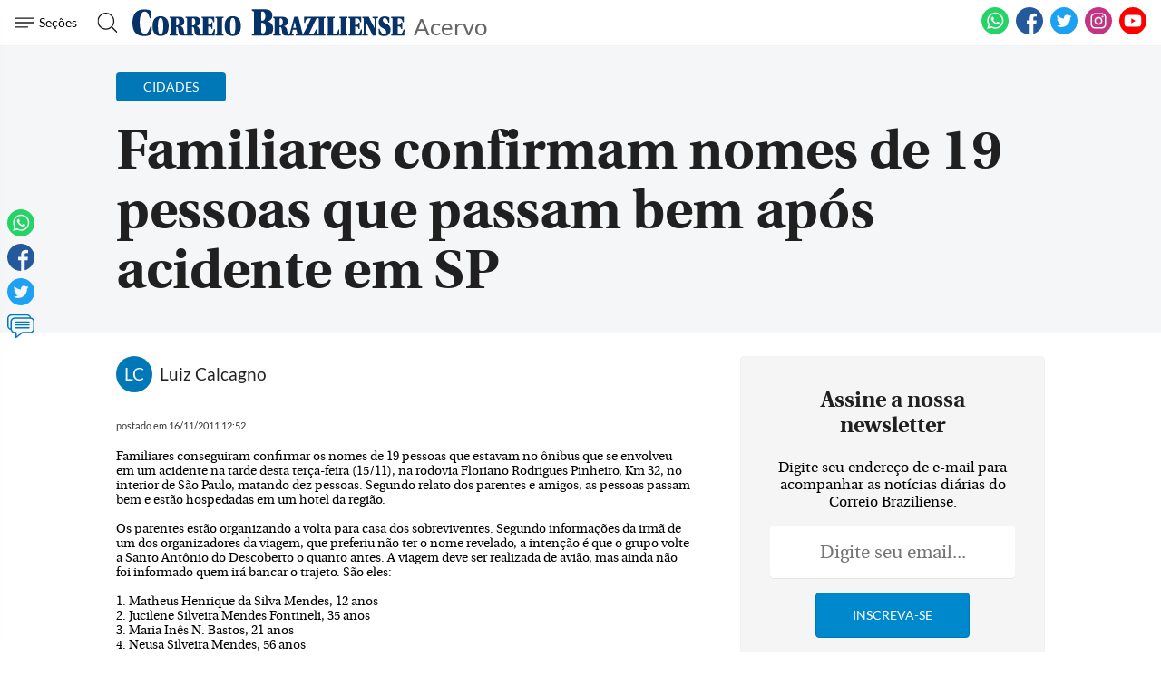

--- FILE ---
content_type: text/html; charset=utf-8
request_url: https://www.google.com/recaptcha/api2/aframe
body_size: 267
content:
<!DOCTYPE HTML><html><head><meta http-equiv="content-type" content="text/html; charset=UTF-8"></head><body><script nonce="vHxRn_FKset5NN9WdHtqWw">/** Anti-fraud and anti-abuse applications only. See google.com/recaptcha */ try{var clients={'sodar':'https://pagead2.googlesyndication.com/pagead/sodar?'};window.addEventListener("message",function(a){try{if(a.source===window.parent){var b=JSON.parse(a.data);var c=clients[b['id']];if(c){var d=document.createElement('img');d.src=c+b['params']+'&rc='+(localStorage.getItem("rc::a")?sessionStorage.getItem("rc::b"):"");window.document.body.appendChild(d);sessionStorage.setItem("rc::e",parseInt(sessionStorage.getItem("rc::e")||0)+1);localStorage.setItem("rc::h",'1769422944339');}}}catch(b){}});window.parent.postMessage("_grecaptcha_ready", "*");}catch(b){}</script></body></html>

--- FILE ---
content_type: application/javascript
request_url: https://www.correiobraziliense.com.br/frontend/src/assets/js/reload_interna.js
body_size: -147
content:
// document.addEventListener('visibilitychange', () => {if (document.hidden) {var timeout_var = setTimeout(() => {location.reload()}, 210000);}else{clearTimeout(timeout_var);}})
if (location.host == 'www.correiobraziliense.com.br')setTimeout(function(){location.reload()},210000)

--- FILE ---
content_type: application/javascript; charset=utf-8
request_url: https://fundingchoicesmessages.google.com/f/AGSKWxXxrdsBYlLDeHV3D1mCPAMa6D0P6egYrrol_X8MgWQpXtZJh_evGEWQJEsMu9WPKRlfk1DXNkn7cuA4SpfJ3f1dncYIoABiAUYpBp6jtZq8nZstMajCjMBFmsfkfp4hzV6_IHptb1rKa0iMS717nQ3SyYknrs0AzBDv3Ghc7M-4c_5zfz3TEPogsiY5/_/ads300X2502.&adsrc=_onlinead_/ad.valary?/INjspopunder.
body_size: -1288
content:
window['5b1f29a2-3762-492d-b78a-8e7ac3f7665f'] = true;